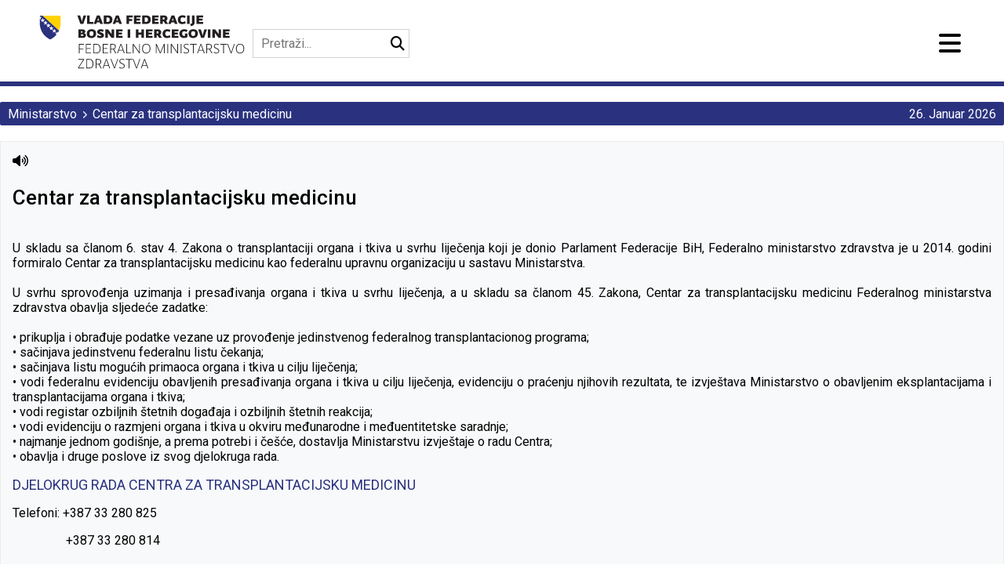

--- FILE ---
content_type: text/html; charset=UTF-8
request_url: https://fmoh.gov.ba/stranica/9/centar-za-transplantacijsku-medicinu
body_size: 5456
content:
<!DOCTYPE html>
<html lang="en">

<head>
    <meta charset="UTF-8">
    <meta http-equiv="X-UA-Compatible" content="IE=edge">
    <meta name="viewport" content="width=device-width, initial-scale=1.0">
    <link rel="stylesheet" href="https://cdnjs.cloudflare.com/ajax/libs/font-awesome/6.2.1/css/all.min.css" integrity="sha512-MV7K8+y+gLIBoVD59lQIYicR65iaqukzvf/nwasF0nqhPay5w/9lJmVM2hMDcnK1OnMGCdVK+iQrJ7lzPJQd1w==" crossorigin="anonymous" referrerpolicy="no-referrer" />
<link rel="stylesheet" href="https://fmoh.gov.ba/css/style.css?v=1769462378">
<link rel="icon" type="image/x-icon" href="https://fmoh.gov.ba/favicon.ico">

<meta name="description" content="">
<meta name="keywords" content="">
<meta name="author" content="ID-Solutions">
<meta name="robots" content="index,follow">
<meta property="og:locale" content="bs_BA">
<meta property="og:type" content="website">
<meta property="og:title" content="">
<meta property="og:description" content="">
<meta property="og:url" content="http://fmoh.gov.ba/stranica/9/centar-za-transplantacijsku-medicinu">
<meta property="og:site_name" content="">
<meta property="og:image" content="">
<meta name="twitter:card" content="summary">
<meta name="twitter:site" content="https://fmoh.gov.ba">
<meta name="twitter:url" content="http://fmoh.gov.ba/stranica/9/centar-za-transplantacijsku-medicinu">
<meta name="twitter:title" content="">
<meta name="twitter:description" content="">
<meta name="twitter:image" content="">
    <title>Centar za transplantacijsku medicinu - Federalno Ministarstvo Zdravstva</title>
</head>

<body>
    <header>
    <div class="wrapper">
        <div class="header__left">
            <a class="identity" href="https://fmoh.gov.ba">
                <img src="https://fmoh.gov.ba/img/fmoh-vlada.svg" alt="">
            </a>
            <div class="nav__bar ">
                <ul class="main_nav">
                    <li ><a href="https://fmoh.gov.ba">Naslovna</a></li>
                    <li class='active' style='color: #fff;'>
                        <a>Ministarstvo</a>
                        <ul>
                            <!-- <li><a href="https://fmoh.gov.ba/news?search=javni%20oglas">Oglasi</a></li> -->
                                                            <li><a href="https://fmoh.gov.ba/stranica/7/ministar">Ministar</a></li>
                                                            <li><a href="https://fmoh.gov.ba/stranica/8/sektori">Sektori</a></li>
                                                            <li><a href="https://fmoh.gov.ba/stranica/9/centar-za-transplantacijsku-medicinu">Centar za transplantacijsku medicinu</a></li>
                                                            <li><a href="https://fmoh.gov.ba/stranica/11/vodic-za-pristup-informacijama">Vodič za pristup informacijama</a></li>
                                                            <li><a href="https://fmoh.gov.ba/stranica/12/javne-nabavke">Javne nabavke</a></li>
                                                            <li><a href="https://fmoh.gov.ba/stranica/10/oglasi">Oglasi</a></li>
                                                        <li><a href="https://fmoh.gov.ba/contact.php">Kontakti</a></li>

                        </ul>
                    </li>
                    <li ><a href="https://fmoh.gov.ba/news.php">Novosti</a></li>
                    <li ><a>Zakoni i strategije</a>
                        <ul>                                <li><a href="https://fmoh.gov.ba/stranica/20/lista-zakonskih-i-podzakonskih-akata">Lista zakonskih i podzakonskih akata</a></li>
                                                            <li><a href="https://fmoh.gov.ba/stranica/22/zakoni-u-proceduri">Zakoni u proceduri</a></li>
                                                            <li><a href="https://fmoh.gov.ba/stranica/21/strategije-i-politike">Strategije i politike</a></li>
                                                        <li><a href="">Zakoni</a></li>
                                                            <li><a href="https://fmoh.gov.ba/zakoni/3/zakon-o-zdravstvenoj-zastiti">• Zakon o zdravstvenoj zaštiti</a></li>
                                                            <li><a href="https://fmoh.gov.ba/zakoni/4/zakon-o-zdravstvenom-osiguranju">• Zakon o zdravstvenom osiguranju</a></li>
                                                            <li><a href="https://fmoh.gov.ba/zakoni/5/zakon-o-pravima-obavezama-i-odgovornostima-pacijenata">• Zakon o pravima, obavezama i odgovornostima pacijenata</a></li>
                                                            <li><a href="https://fmoh.gov.ba/zakoni/6/zakon-o-apotekarskoj-djelatnosti">• Zakon o apotekarskoj djelatnosti</a></li>
                                                            <li><a href="https://fmoh.gov.ba/zakoni/7/zakon-o-krvi-i-krvnim-sastojcima">• Zakon o krvi i krvnim sastojcima</a></li>
                                                            <li><a href="https://fmoh.gov.ba/zakoni/8/zakon-o-transplantaciji-organa-i-tkiva-u-svrhu-lijecenja">• Zakon o transplantaciji organa i tkiva u svrhu liječenja</a></li>
                                                            <li><a href="https://fmoh.gov.ba/zakoni/9/zakon-o-zastiti-stanovnistva-od-zaraznih-bolesti">• Zakon o zaštiti stanovništva od zaraznih bolesti</a></li>
                                                            <li><a href="https://fmoh.gov.ba/zakoni/10/zakon-o-zastiti-osoba-s-dusevnim-smetnjama">• Zakon o zaštiti osoba s duševnim smetnjama</a></li>
                                                            <li><a href="https://fmoh.gov.ba/zakoni/11/zakon-o-sistemu-poboljsanja-kvalitete-sigurnosti-i-o-akreditaciji-u-zdravstvu">• Zakon o sistemu poboljšanja kvalitete, sigurnosti i o akreditaciji u zdravstvu</a></li>
                                                            <li><a href="https://fmoh.gov.ba/zakoni/12/zakon-o-lijekovima-i-medicinskim-sredstvima">• Zakon o lijekovima i medicinskim sredstvima</a></li>
                                                            <li><a href="https://fmoh.gov.ba/zakoni/13/zakon-o-radijacijskoj-i-nuklearnoj-sigurnosti-u-bosni-i-hercegovini">• Zakon o radijacijskoj i nuklearnoj sigurnosti u Bosni i Hercegovini</a></li>
                                                            <li><a href="https://fmoh.gov.ba/zakoni/14/zakon-o-upravljanju-otpadom">• Zakon o upravljanju otpadom</a></li>
                                                            <li><a href="https://fmoh.gov.ba/zakoni/15/zakon-o-sprjecavanju-i-suzbijanju-zloupotrebe-opojnih-droga">• Zakon o sprječavanju i suzbijanju zloupotrebe opojnih droga</a></li>
                                                            <li><a href="https://fmoh.gov.ba/zakoni/16/zakon-o-evidencijama-u-oblasti-zdravstva">• Zakon o evidencijama u oblasti zdravstva</a></li>
                                                            <li><a href="https://fmoh.gov.ba/zakoni/17/zakon-o-stomatoloskoj-djelatnosti">• Zakon o stomatološkoj djelatnosti</a></li>
                                                            <li><a href="https://fmoh.gov.ba/zakoni/18/zakon-o-kontroli-i-ogranicenoj-upotrebi-duhana-duhanskih-i-ostalih-proizvoda-za-pusenje">• Zakon o kontroli i ograničenoj upotrebi duhana, duhanskih i ostalih proizvoda za pušenje</a></li>
                                                            <li><a href="https://fmoh.gov.ba/zakoni/19/zakon-o-lijekovima-fbih">• Zakon o lijekovima FBiH</a></li>
                                                            <li><a href="https://fmoh.gov.ba/zakoni/20/zakon-o-lijecnistvu">• Zakon o liječništvu</a></li>
                                                            <li><a href="https://fmoh.gov.ba/zakoni/21/zakon-o-sestrinstvu-i-primaljstvu">• Zakon o sestrinstvu i primaljstvu</a></li>
                                                            <li><a href="https://fmoh.gov.ba/zakoni/22/zakon-o-lijecenju-neplodnosti-biomedicinski-pomognutom-oplodnjom">• Zakon o liječenju neplodnosti biomedicinski pomognutom oplodnjom</a></li>
                                                            <li><a href="https://fmoh.gov.ba/zakoni/23/zakon-o-hemikalijama">• Zakon o hemikalijama</a></li>
                                                            <li><a href="https://fmoh.gov.ba/zakoni/24/zakon-o-finansijskoj-konsolidaciji-i-restrukturiranju-javnih-zdravstvenih-ustanova-u-federaciji-bih">• Zakon o finansijskoj konsolidaciji i restrukturiranju javnih zdravstvenih ustanova u Federaciji BiH</a></li>
                                                    </ul>
                    </li>
                    <li ><a href="">Stručni ispiti i usavršavanja</a>
                        <ul>                                <li><a href="https://fmoh.gov.ba/stranica/36/hitna-medicinska-pomoc">Hitna medicinska pomoć</a></li>
                                                            <li><a href="https://fmoh.gov.ba/stranica/13/specijalizacija">Specijalizacija</a></li>
                                                            <li><a href="https://fmoh.gov.ba/stranica/14/subspecijalizacija">Subspecijalizacija</a></li>
                                                            <li><a href="https://fmoh.gov.ba/stranica/15/mentori-i-komentori">Mentori i komentori</a></li>
                                                            <li><a href="https://fmoh.gov.ba/stranica/16/strucni-ispiti">Stručni ispiti </a></li>
                                                            <li><a href="https://fmoh.gov.ba/stranica/17/primarijati">Primarijati</a></li>
                                                            <li><a href="https://fmoh.gov.ba/stranica/18/voditelji-psihosocijalnog-tretmana">Voditelji psihosocijalnog tretmana</a></li>
                                                    </ul>
                    </li>
                    <li ><a href="">Preporučujemo</a>
                        <ul>                                <li><a href="https://fmoh.gov.ba/stranica/34/rodno-zasnovano-nasilje">Rodno zasnovano nasilje</a></li>
                                                            <li><a href="https://fmoh.gov.ba/stranica/35/zabrana-pusenja-pitanja-i-odgovori">Zabrana pušenja: Pitanja i odgovori</a></li>
                                                            <li><a href="https://fmoh.gov.ba/stranica/38/dodaci-prehrani">Dodaci prehrani</a></li>
                                                            <li><a href="https://fmoh.gov.ba/stranica/23/liste-lijekova">Liste lijekova</a></li>
                                                            <li><a href="https://fmoh.gov.ba/stranica/24/imunizacija">Imunizacija</a></li>
                                                            <li><a href="https://fmoh.gov.ba/stranica/25/istrazivanja">Istraživanja</a></li>
                                                            <li><a href="https://fmoh.gov.ba/stranica/26/izvjestaji-izvjesca">Izvještaji/Izvješća</a></li>
                                                            <li><a href="https://fmoh.gov.ba/stranica/27/linkovi">Linkovi</a></li>
                                                            <li><a href="https://fmoh.gov.ba/stranica/28/publikacije">Publikacije</a></li>
                                                            <li><a href="https://fmoh.gov.ba/stranica/29/centri-za-savjetovanje-i-testiranje-na-hiv">Centri za savjetovanje i testiranje na HIV</a></li>
                                                            <li><a href="https://fmoh.gov.ba/stranica/30/registar-ddd-firmi-u-fbih">Registar DDD firmi u FBiH</a></li>
                                                            <li><a href="https://fmoh.gov.ba/stranica/31/lijecenje-neplodnosti-biomedicinski-pomognutom-oplodnjom">Liječenje neplodnosti biomedicinski pomognutom oplodnjom</a></li>
                                                            <li><a href="https://fmoh.gov.ba/stranica/33/zdravstveno-stanje-stanovnistva">Zdravstveno stanje stanovništva</a></li>
                                                        <li><a href="">Projekti</a></li>
                                                            <li><a href="https://fmoh.gov.ba/projekti/5/strateske-osnove-za-usvajanje-i-implementaciju-projekta-jacanja-zdravstvenog-sektora">• Strateške osnove za usvajanje i implementaciju Projekta jačanja zdravstvenog sektora</a></li>
                                                            <li><a href="https://fmoh.gov.ba/projekti/6/projekat-jacanja-sestrinstva-u-bih-proses">• Projekat jačanja sestrinstva u BiH (ProSes)</a></li>
                                                            <li><a href="https://fmoh.gov.ba/projekti/7/adriahealthmob">• AdriaHealthMob</a></li>
                                                            <li><a href="https://fmoh.gov.ba/projekti/9/projekt-za-hitni-odgovor-na-covid-19">• Projekt za hitni odgovor na COVID-19</a></li>
                                                            <li><a href="https://fmoh.gov.ba/projekti/10/projekat-unapredenja-zdravstvenih-sistema">• Projekat unapređenja zdravstvenih sistema</a></li>
                                                    </ul>
                    </li>

                </ul>
            </div>

        </div>
        <div class="header__right">
            <form class="right__search" action="https://fmoh.gov.ba/news.php" method="GET">
                <input type="search" id="site-search" name="search" placeholder="Pretraži...">
                <button type="submit"><i class="fa-solid fa-magnifying-glass"></i></button>
            </form>
        </div>
        <i class="fa-sharp fa-solid fa-bars"></i>
    </div>
    <div class="deco__line">

    </div>
</header>
<script src="https://code.jquery.com/jquery-3.6.4.min.js" integrity="sha256-oP6HI9z1XaZNBrJURtCoUT5SUnxFr8s3BzRl+cbzUq8=" crossorigin="anonymous"></script>
<script>
    $(document).ready(function() {
        $('.fa-bars').click(function() {
            $('.nav__bar').toggleClass('nav__bar--active');
            $(this).toggleClass('fa-bars fa-times');

            if ($('.nav__bar').hasClass('nav__bar--active')) {
                $('body').css('overflow', 'hidden');
            } else {
                $('body').css('overflow', 'auto');
            }
        });

        $('.fa-times').click(function() {
            $('.nav__bar').toggleClass('nav__bar--active');
            $(this).toggleClass('fa-bars fa-times');
            $('body').css('overflow', 'auto');
        });
    });
</script>
<!-- Google tag (gtag.js) -->
<script async src="https://www.googletagmanager.com/gtag/js?id=G-0S0VE25R64"></script>
<script>
    window.dataLayer = window.dataLayer || [];

    function gtag() {
        dataLayer.push(arguments);
    }
    gtag('js', new Date());
    gtag('config', 'G-0S0VE25R64');
</script>    <div class="container">
        <div class="wrapper">
            <section class="navigation__info">
                <div class="items">

                    <div class="item">
                                                    <a>Ministarstvo</a> 
                        <i class="fa-solid fa-chevron-up"></i>
                    </div>
                    <div class="item">
                        <a>Centar za transplantacijsku medicinu</a>
                        <i class="fa-solid fa-chevron-up"></i>
                    </div>
                </div>
                <div class="date">
                    26. Januar 2026
                </div>
            </section>
            <section class="page__content">

                <div class="item">
                    <i class="fa-solid fa-volume-high voice-novosti" style="cursor: pointer;"></i>
                    <h1 class="title">
                        Centar za transplantacijsku medicinu                    </h1>
                    <div class="content" data-text="Naslov objave: Centar za transplantacijsku medicinu Sadrzaj: U skladu sa članom 6. stav 4. Zakona o transplantaciji organa i tkiva u svrhu liječenja koji je donio Parlament Federacije BiH, Federalno ministarstvo zdravstva je u 2014. godini formiralo Centar za transplantacijsku medicinu kao federalnu upravnu organizaciju u sastavu Ministarstva.U svrhu sprovođenja uzimanja i presađivanja organa i tkiva u svrhu liječenja, a u skladu sa članom 45. Zakona, Centar za transplantacijsku medicinu Federalnog ministarstva zdravstva obavlja sljedeće zadatke:&amp;nbsp;• prikuplja i obrađuje podatke vezane uz provođenje jedinstvenog federalnog transplantacionog programa; • sačinjava jedinstvenu federalnu listu čekanja; • sačinjava listu mogućih primaoca organa i tkiva u cilju liječenja; • vodi federalnu evidenciju obavljenih presađivanja organa i tkiva u cilju liječenja, evidenciju o praćenju njihovih rezultata, te izvještava Ministarstvo o obavljenim eksplantacijama i transplantacijama organa i tkiva; • vodi registar ozbiljnih štetnih događaja i ozbiljnih štetnih reakcija; • vodi evidenciju o razmjeni organa i tkiva u okviru međunarodne i međuentitetske saradnje; • najmanje jednom godišnje, a prema potrebi i češće, dostavlja Ministarstvu izvještaje o radu Centra; • obavlja i druge poslove iz svog djelokruga rada.DJELOKRUG RADA CENTRA ZA TRANSPLANTACIJSKU MEDICINUTelefoni: +387 33 280 825&amp;nbsp; &amp;nbsp; &amp;nbsp; &amp;nbsp; &amp;nbsp; &amp;nbsp; &amp;nbsp; &amp;nbsp; &amp;nbsp;+387 33 280 814 ">
                        <p style="text-align: justify;"><span style="color: rgb(0, 0, 0);"><span style="font-size: 16px;">U skladu sa članom 6. stav 4. Zakona o transplantaciji organa i tkiva u svrhu liječenja koji je donio Parlament Federacije BiH, Federalno ministarstvo zdravstva je u 2014. godini formiralo Centar za transplantacijsku medicinu kao federalnu upravnu organizaciju u sastavu Ministarstva.</span><br><br><span style="font-size: 16px;">U svrhu sprovođenja uzimanja i presađivanja organa i tkiva u svrhu liječenja, a u skladu sa članom 45. Zakona, Centar za transplantacijsku medicinu Federalnog ministarstva zdravstva obavlja sljedeće zadatke:&nbsp;</span><br><br><span style="font-size: 16px;">• prikuplja i obrađuje podatke vezane uz provođenje jedinstvenog federalnog transplantacionog programa; </span><br><span style="font-size: 16px;">• sačinjava jedinstvenu federalnu listu čekanja; </span><br><span style="font-size: 16px;">• sačinjava listu mogućih primaoca organa i tkiva u cilju liječenja; </span><br><span style="font-size: 16px;">• vodi federalnu evidenciju obavljenih presađivanja organa i tkiva u cilju liječenja, evidenciju o praćenju njihovih rezultata, te izvještava Ministarstvo o obavljenim eksplantacijama i transplantacijama organa i tkiva; </span><br><span style="font-size: 16px;">• vodi registar ozbiljnih štetnih događaja i ozbiljnih štetnih reakcija; </span><br><span style="font-size: 16px;">• vodi evidenciju o razmjeni organa i tkiva u okviru međunarodne i međuentitetske saradnje; </span><br><span style="font-size: 16px;">• najmanje jednom godišnje, a prema potrebi i češće, dostavlja Ministarstvu izvještaje o radu Centra; </span><br><span style="font-size: 16px;">• obavlja i druge poslove iz svog djelokruga rada.</span></span></p><p style="text-align: justify;"><span style="font-size: 18px;"><a href="https://fmoh.gov.ba/uploads/file_manager/4bab5a827031a684e2e69f2aeb692105e0eda11c.pdf" target="_blank">DJELOKRUG RADA CENTRA ZA TRANSPLANTACIJSKU MEDICINU</a></span></p><p style="text-align: justify;"><span style="color: rgb(0, 0, 0);"><span style="font-size: 16px;">Telefoni: +387 33 280 825</span></span></p><p style="text-align: justify;"><span style="color: rgb(0, 0, 0);"><span style="font-size: 16px;">&nbsp; &nbsp; &nbsp; &nbsp; &nbsp; &nbsp; &nbsp; &nbsp; &nbsp;+387 33 280 814<br></span></span><br></p>
                        <div class="sub__content">
                            <div class="title">

                            </div>
                                                            <div class="content">
                                    <h3> NAJČEŠĆA PITANJA I ODGOVORI U VEZI DONIRANJA I TRANSPLANTACIJE ORGANA:</h3>
                                                                        <div class="files">
                                        <ul class="ul">
                                            
                                                <li>
                                                    <a href="https://fmoh.gov.ba/uploads/files/pitanja-odgovori-transplantacija_srp.pdf">
                                                        <i class="fa-solid fa-file-pdf" style="color: #FF0000;"></i>                                                                                                                    <span>Najčešća pitanja i odgovori (srpski)</span>
                                                        
                                                    </a>
                                                </li>
                                                <li>
                                                    <a href="https://fmoh.gov.ba/uploads/files/pitanja_i_odgovori_transplantacija_hrv.pdf">
                                                        <i class="fa-solid fa-file-pdf" style="color: #FF0000;"></i>                                                                                                                    <span>Najčešća pitanja i odgovori (hrvatski)</span>
                                                        
                                                    </a>
                                                </li>
                                                <li>
                                                    <a href="https://fmoh.gov.ba/uploads/files/pitanja_i_odgovori_transplantacija.pdf">
                                                        <i class="fa-solid fa-file-pdf" style="color: #FF0000;"></i>                                                                                                                    <span>Najčešća pitanja i odgovori (bosanski)</span>
                                                        
                                                    </a>
                                                </li>                                        </ul>
                                    </div>
                                </div>                         </div>
                    </div>
            </section>
        </div>
    </div>
    <footer>
    <div class="wrapper">
        <div class="top">
            <div class="indentity">
                <img src="https://fmoh.gov.ba/img/fmoh-vlada.svg" alt="" style="height: 70px;">
            </div>
            <div class="content">
                <ul>
                    <li><a href="https://fmoh.gov.ba/contact">Kontakt</a></li>
                    <li><a href="sitemap">Mapa sajta</a></li>
                    <li><a href="https://fmoh.gov.ba/stranica/19/disclaimer">Disclaimer</a></li>
                    <div class="accessability">
                        <li><button id="contrast-btn"><i class="fa-solid fa-eye"></i></button></li>
                    </div>

                </ul>
                <!--
                <label for="">Pretplatite se na newsletter</label>
                <form class="form">
                    <input type="text" class="text" placeholder="email@adresa.com">
                    <input type="submit" value="" class="submit">
                </form>-->
            </div>

        </div>
        <div class="bottom">
            <span>Federacija Bosne i Hercegovine <br>
                Federalno ministarstvo zdravstva | © 2025</span><br>
            <span>Designed & Developed by <a href="https://id-s.ba/" target="_blank" style="text-decoration: none; color: #3868ad;">ID-S</a></span>
        </div>
    </div>
</footer>
<script src="https://code.responsivevoice.org/responsivevoice.js?key=Zhx6lzTI"></script>
<script>
    const contrastBtn = document.getElementById('contrast-btn');
    contrastBtn.addEventListener('click', () => {
        document.body.classList.toggle('contrast');
        contrastBtn.classList.toggle('clicked');
    });
</script>
<script>
    responsiveVoice.setDefaultVoice("Serbo-Croatian Male");

    document.getElementById("text-to-speech-button").addEventListener("click", function() {
        responsiveVoice.speak("Text to speech aktiviran. Molimo označite tekst koji želite da se izgovori.");

        document.addEventListener("selectionchange", function() {
            var selection = window.getSelection().toString().trim();

            if (selection) {
                responsiveVoice.speak(selection);
            }
        });
    });
</script>    <script src=" https://code.jquery.com/jquery-3.6.3.min.js" integrity="sha256-pvPw+upLPUjgMXY0G+8O0xUf+/Im1MZjXxxgOcBQBXU=" crossorigin="anonymous">
    </script>
    <script src="https://cdnjs.cloudflare.com/ajax/libs/slick-carousel/1.8.1/slick.min.js" integrity="sha512-XtmMtDEcNz2j7ekrtHvOVR4iwwaD6o/FUJe6+Zq+HgcCsk3kj4uSQQR8weQ2QVj1o0Pk6PwYLohm206ZzNfubg==" crossorigin="anonymous" referrerpolicy="no-referrer"></script>
    <script>
        $(function() {
            $('.voice-novosti').click(function() {
                var text = $(this).closest('.item').find('.content').data('text');
                responsiveVoice.speak(text);
            });
        });
    </script>

    <script src="https://code.responsivevoice.org/responsivevoice.js?key=Zhx6lzTI"></script>

</body>

</html>

--- FILE ---
content_type: text/css
request_url: https://fmoh.gov.ba/css/style.css?v=1769462378
body_size: 4307
content:
@import url("https://fonts.googleapis.com/css2?family=Roboto:wght@100;300;400;500;700;900&display=swap");

* {
  font-family: "Roboto", sans-serif;
}

html,
body {
  margin: 0;
  padding: 0;
  font-size: 16px;
}

.container .wrapper .news .pagination {
  padding: 30px 0;
  margin-top: 50px;
  box-sizing: border-box;
}

.container .wrapper .news .pagination a.active {
  background-color: #2A327F;
  border-color: #2A327F;
  color: #fff;
}

.container .wrapper .news .pagination a {
  text-decoration: none;
  margin: 0 5px;
  font-weight: 500;
  box-sizing: border-box;
  border-radius: 5px;
  transition: all 300ms ease-in-out;
  border: 1px solid #2A327F;
  font-family: "Work Sans", sans-serif;
  font-display: swap;
  font-size: 16px;
  color: #2A327F;
  background-color: #fff;
  padding: 5px 10px;
}

.container .wrapper .news .pagination a:hover {
  background-color: #d3d3d3;
  color: #2d2d2d;
  border-color: #d3d3d3;
}

.slick-dots {
  bottom: -40px !important;
}

.slick-dots li {
  margin: 0px !important;
}

.slick-dots li button:before {
  font-size: 10px !important;
  line-height: 0 !important;
  color: #2d2d2d;
}

.slick-dots li.slick-active button:before {
  color: #2A327F !important;
  font-size: 10px;
}

.slick-next:before,
.slick-prev:before {
  color: #2A327F !important;
  font-size: 20px !important;
}

.slick-next.slick-disabled:before,
.slick-prev.slick-disabled:before {
  opacity: 0 !important;
}

footer {
  width: 100%;
  padding: 30px 0;
  margin-top: 50px;
  position: relative;
  border-top: 1px solid #d3d3d3;
  background-color: #fff;
  display: flex;
  flex-direction: row;
  justify-content: center;
  align-items: center;
}

footer .wrapper {
  max-width: 900px !important;
  width: 100%;
  position: relative;
}

footer .wrapper .bottom {
  text-align: center;
  line-height: 15px;
  margin-top: 30px;
}

footer .wrapper .bottom span {
  color: #2d2d2d;
  width: -moz-fit-content;
  width: fit-content;
  font-size: 12px;
}

footer .wrapper .top {
  width: 100%;
  display: flex;
  flex-direction: row;
  justify-content: space-between;
}

footer .wrapper .top .indentity {
  display: flex;
  align-items: center;
  justify-content: center;
}

footer .wrapper .top .content {
  display: flex;
  justify-content: start;
  flex-direction: column;
}

footer .wrapper .top .content .accessability {
  display: flex;
  flex-direction: row;
  margin: 10px 0;
  justify-content: flex-end;
}

footer .wrapper .top .content .accessability li button {
  cursor: pointer;
  background-color: transparent;
  border: none;
}

footer .wrapper .top .content .accessability li button i {
  font-size: 24px;
}

footer .wrapper .top .content label {
  color: #2d2d2d;
  text-align: center;
}

footer .wrapper .top .content .form .text {
  width: 250px;
  height: 40px;
  border-radius: 2px;
  margin-top: 5px;
  background-color: #fff;
  border: #2d2d2d 1px solid;
  color: #2d2d2d;
  padding: 0 10px;
  font-size: 16px;
  box-sizing: border-box;
}

footer .wrapper .top .content .form .text::-moz-placeholder {
  color: #2d2d2d;
}

footer .wrapper .top .content .form .text::placeholder {
  color: #2d2d2d;
}

footer .wrapper .top .content .form .text:focus {
  outline: none;
}

footer .wrapper .top .content .form .text:focus::-moz-placeholder {
  color: transparent;
}

footer .wrapper .top .content .form .text:focus::placeholder {
  color: transparent;
}

footer .wrapper .top .content .form .submit {
  display: none;
}

footer .wrapper .top .content ul {
  list-style: none;
  padding: 0;
}

footer .wrapper .top .content ul li {
  text-align: right;
}

footer .wrapper .top .content ul li a {
  text-decoration: none;
  color: #2d2d2d;
}

footer .wrapper .top .content ul li a:hover {
  text-decoration: underline;
}

header {
  background-color: #fff;
  width: 100%;
  height: 110px;
  position: relative;
}

header .wrapper {
  padding: 0 50px;
  box-sizing: border-box;
  display: flex;
  flex-direction: row;
  align-items: center;
  width: 100%;
  justify-content: space-between;
  height: 100%;
}

header .wrapper .header__right .right__search {
  width: 280px;
  position: relative;
}
header .wrapper .header__right .right__search button {
  position: absolute;
  top: 0;
  bottom: 0;
  cursor: pointer;
  background-color: transparent;
  border: 0;
  right: 0;
}
header .wrapper .header__right .right__search button i {
  font-size: 18px;
}
header .wrapper .header__right .right__search input {
  color: #2d2d2d;
  height: 37px;
  width: 100%;
  border: 1px solid #d3d3d3;
  padding: 0 10px;
  box-sizing: border-box;
  font-size: 1rem;
}

header .wrapper .header__right .right__search input:focus::-moz-placeholder {
  color: transparent;
}

header .wrapper .header__right .right__search input:focus::placeholder {
  color: transparent;
}

header .wrapper .header__right .right__search input:focus {
  outline: none;
}
header .wrapper .fa-bars {
  display: none;
}
header .wrapper .fa-times {
  display: none;
}
header .wrapper .header__left {
  display: flex;
  flex-direction: row;
}

header .wrapper .header__left .nav__bar {
  display: flex;
  margin-left: 30px;
  align-items: center;
}

header .wrapper .header__left .nav__bar .main_nav {
  display: flex;
  flex-direction: row;
  list-style: none;
  color: #2d2d2d;
}

header .wrapper .header__left .nav__bar .main_nav .active {
  border-radius: 2px;
  background-color: #2A327F;
  box-sizing: border-box;
}

header .wrapper .header__left .nav__bar .main_nav .active a {
  color: #fff;  
}
header .wrapper .header__left .nav__bar .main_nav .active ul li a {
  color: black !important;
}
header .wrapper .header__left .nav__bar .main_nav li {
  padding: 7px 10px;
  margin: 0 5px;
  box-sizing: border-box;
  position: relative;
}

header .wrapper .header__left .nav__bar .main_nav li:hover>ul {
  border: 1px solid #d3d3d3;
  height: -moz-max-content;
  transition: height 300ms ease-in-out;
  height: max-content;
  opacity: 1;
  visibility: visible;
}

header .wrapper .header__left .nav__bar .main_nav li a {
  color: #2d2d2d;
  color: 1.1rem;
  text-decoration: none;
}

header .wrapper .header__left .nav__bar .main_nav li ul {
  position: absolute;
  width: 320px;
  opacity: 0;
  visibility: hidden;
  top: 0;
  height: 0;
  margin-top: 33px;
  z-index: 99999;
  overflow-y: hidden;
  padding: 0;
  left: 0;
  background-color: #fff;
  list-style: none;
}

header .wrapper .header__left .nav__bar .main_nav li ul li {
  background-color: #fff;
  padding: 5px 10px;
  box-sizing: border-box;
  position: relative;
}

header .wrapper .header__left .nav__bar .main_nav li ul li a {
  font-size: 0.8rem;
  color: #2d2d2d;
}

header .wrapper .header__left .nav__bar .main_nav li ul li a:hover {
  text-decoration: underline;
}

header .wrapper .header__left .identity img {
  height: 70px;
}

header .deco__line {
  height: 6px;
  background-color: #2A327F;
  width: 100%;
  position: absolute;
  bottom: 0;
}


@media only screen and (max-width: 1570px) {
  
  header .wrapper .fa-bars,
  header .wrapper .fa-times {
    display: block;
    margin-left: auto;
    z-index: 99999999999999999999999999;
    background-color: #fff;
    padding: 0 5px;
    border-radius: 5px;
    box-sizing: border-box;
    font-size: 32px;
    cursor: pointer;
  }
  header .wrapper .header__right {
    margin-left: 10px;
  }
  header .wrapper .header__right .right__search {
    width: 200px;
  }
  header .wrapper {
    justify-content: left;
  }
  header .wrapper .header__left .nav__bar--active {
    display: flex !important;
  }
  
  header .wrapper .header__left .nav__bar {
    align-items: start !important ;
    margin-left: 0 !important;
    display: none ;
    position: fixed;
    top: 0;
    left: 0;
    z-index: 999999;
    height: 100vh !important;
    width: 100% !important;
    background: white;
    overflow-y:scroll !important;
  }
  header .wrapper .header__left .nav__bar .main_nav {
    flex-direction: column !important; 
    width: 100%;
    padding: 0 15px;
    padding-top: 70px;
   
  }
  header .wrapper .header__left .nav__bar .main_nav li ul {
    height: max-content !important;
    opacity: 1 !important;
    width: 100%;
    margin-top: 0 !important;
    position: relative !important;
    visibility: visible !important;
  }
  
}
@media only screen and (max-width: 700px) {
  header  {
    height: 160px;
  }
  header .wrapper {
    flex-wrap: wrap;
    padding: 0 15px;
  }
  header .wrapper .header__right .right__search {
    width: 100% !important;
  }
  header .wrapper .header__left {
    order: 1;
  }
  header .wrapper .header__right {
    order: 3;
    margin: 0 !important;
    width: 100%;
  }
  header .wrapper .fa-bars,
  header .wrapper .fa-times {
    order: 2;
  }
  
}
@media only screen and (max-width: 405px) {
  header .wrapper .header__left .identity img {
    height: 55px !important;
  }
}
.container {
  width: 100%;
  display: flex;
  flex-direction: column;
  justify-content: center;
  align-items: center;
}

.container .wrapper {
  max-width: 1300px;
  width: 100%;
}

.container .wrapper .partners {
  width: 100%;
  margin-top: 50px;
}

.container .wrapper .partners .partners__slider {
  width: 100%;
  margin-top: 20px;
  display: flex;
  flex-direction: row;
  justify-content: space-between;
}

.container .wrapper .partners .partners__slider .item {
  height: 70px;
  display: flex;
  align-items: center;
  justify-content: center;
}

.container .wrapper .partners .partners__slider .item:hover>img {
  filter: grayscale(0%);
}

.container .wrapper .partners .partners__slider .item img {
  transition: filter 300ms ease-in-out;
  filter: grayscale(100%);
  height: 100%;
}

.container .wrapper .page__content {
  width: 100%;
  border: 1px solid #ececec;
  background-color: #f7f9fa;
  padding: 15px;
  min-height: 450px;
  box-sizing: border-box;
}

.container .wrapper .page__content .item {
  width: 100%;
}

.container .wrapper .page__content .item .files ul {
  padding: 0;
}

.container .wrapper .page__content .item .files ul li {
  list-style-type: none;
  padding: 0;
  margin: 5px;
}

.container .wrapper .page__content .item .files ul li a {
  text-decoration: none;
  color: black;
  display: flex;
  align-items: center;
  flex-direction: row;
}

.container .wrapper .page__content .item .files ul li a span {
  margin-left: 10px;
}

.container .wrapper .page__content .item .files ul li a i {
  color: #2d2d2d;
  font-size: 24px;
}

.container .wrapper .page__content .item .title {
  font-size: 26px;
  font-weight: 500;
}

.container .wrapper .page__content .item .content {
  font-size: 16px;
  margin-top: 40px;
}

.container .wrapper .page__content .item .content a {
  text-decoration: none;
  color: #2A327F !important;
}

.container .wrapper .page__content .item .content span {
  text-decoration: none !important;
}

.container .wrapper .contacts table {
  width: 100%;
}

.container .wrapper .contacts table tr:nth-child(odd) {
  background-color: #f0f0f0;
}

.container .wrapper .contacts table tr td {
  padding: 5px 10px;
  box-sizing: border-box;
}

.container .wrapper .contacts table tr:first-child {
  background-color: #2A327F;
}

.container .wrapper .contacts table tr:first-child th {
  color: #fff;
  font-weight: 400;
  padding: 5px 10px;
  box-sizing: border-box;
  text-align: left;
}

.container .wrapper .google__maps {
  width: 100%;
  margin-top: 50px;
}

.container .wrapper .featured .item_list .item {
  max-width: 500px !important;
}

.container .wrapper .news {
  width: 100%;
  margin-top: 50px;
  display: flex;
  align-items: center;
  flex-direction: column;
}

.container .wrapper .news .see__more {
  display: flex;
  align-items: center;
  margin-top: 25px;
  justify-content: center;
}

.container .wrapper .news .see__more a {
  background-color: #2A327F;
  width: -moz-fit-content;
  width: fit-content;
  padding: 6px 18px;
  text-decoration: none;
  color: #fff;
  border-radius: 2px;
}

.container .wrapper .news .item__list {
  display: flex;
  width: 100%;
  flex-direction: row;
  justify-content: center;
}

.container .wrapper .news .item__list .item {
  border: 1px solid #ececec;
  background-color: #f7f9fa;
  border-radius: 2px;
  margin: 0 5px;
  max-width: 310px;
  text-decoration: none;
  width: 100%;
  display: flex;
  flex-direction: column;
  height: -moz-fit-content;
  height: fit-content;
  overflow: hidden;
}

.container .wrapper .news .item__list .item:hover .image {
  background-size: 120%;
}

.container .wrapper .news .item__list .item .image {
  width: 100%;
  height: 180px;
  transition: all 300ms ease;
  background-size: cover;
  background-position: center;
  background-size: 100%;
  position: relative;
  background-repeat: no-repeat;
}

.container .wrapper .news .item__list .item .image i {
  position: absolute;
  cursor: pointer;
  top: 15px;
  right: 15px;
  color: #fff;
  padding: 10px;
  border-radius: 25%;
  z-index: 9999;
  background-color: #2d2d2d;
}

.container .wrapper .news .item__list .item .content {
  padding: 10px;
  box-sizing: border-box;
  text-decoration: none;
}

.container .wrapper .news .item__list .item .content h4 {
  font-family: "Roboto";
  margin: 0;
  font-style: normal;
  font-weight: 600;
  font-size: 22px;
  line-height: 30px;
  margin: 0;
  color: #2d2d2d;
}

.container .wrapper .news .item__list .item .content p {
  margin-top: 5px;
  font-size: 14px;
  color: #2d2d2d;
}

.container .wrapper .hero {
  width: 100%;
  display: flex;
  flex-direction: row;
  justify-content: space-between;
}

.container .wrapper .hero .right {
  max-width: 320px;
  width: 100%;
  border: 1px solid #ececec;
  background-color: #f7f9fa;
  border-radius: 2px;
  /* max-height: 457px; */
  display: flex;
  flex-direction: column;
  padding: 0 15px;
  box-sizing: border-box;
}

.container .wrapper .hero .right .title {
  line-height: 0;
  margin: 40px 0;
  color: #2d2d2d;
  text-align: center;
}

.container .wrapper .hero .right .items {
  display: flex;
  flex-direction: column;
  align-items: center;
}

.container .wrapper .hero .right .items .item {
  height: 57px;
  text-decoration: none;
  width: 100%;
  overflow: hidden;
  border: 1px solid #ececec;
  background-color: #fff;
  border-radius: 5px;
  display: flex;
  flex-direction: row;
  align-items: center;
  margin-bottom: 10px;
}

.container .wrapper .hero .right .items .item .image {
  height: 100%;
  width: 60px;
  background-position: center;
  background-size: cover;
}

.container .wrapper .hero .right .items .item .title {
  margin-left: 10px;
  font-family: "Roboto";
  font-style: normal;
  font-weight: 400;
  font-size: 14px;
  text-align: left;
  line-height: 14px;
  color: #2d2d2d;
  /* identical to box height */
  max-width: 195px;
  letter-spacing: 0.055em;
}

.container .wrapper .hero .left {
  max-width: 970px;
  width: 100%;
}

.container .wrapper .hero .left .slider__items {
  border: 1px solid #ececec;
  background-color: #f7f9fa;
  border-radius: 2px;
}

.container .wrapper .hero .left .slider__items .item {
  padding: 15px;
  box-sizing: border-box;
  width: 100%;
  display: flex;
  flex-direction: row;
  justify-content: space-between;
}

.container .wrapper .hero .left .slider__items .item .image {
  max-width: 515px;
  width: 100% !important;
  height: 425px;
  background-size: cover;
  background-position: center;
  background-repeat: no-repeat;
  background-color: #fff;
}

.container .wrapper .hero .left .slider__items .item .content {
  max-width: 390px;
  width: 100%;
  display: flex;
  flex-direction: column;
  justify-content: center;
}

.container .wrapper .hero .left .slider__items .item .content .title {
  font-family: "Roboto";
  font-style: normal;
  font-weight: 600;
  font-size: 26px;
  line-height: 30px;
  margin: 0;
  color: #2d2d2d;
}

.container .wrapper .hero .left .slider__items .item .content .content_text {
  font-family: "Roboto";
  font-style: normal;
  font-weight: 400;
  font-size: 16px;
  line-height: 19px;
  color: #2d2d2d;
}

.container .wrapper .hero .left .slider__items .item .content .read_more {
  text-decoration: none;
  font-family: "Roboto";
  font-style: normal;
  font-weight: 400;
  font-size: 16px;
  line-height: 19px;
  /* identical to box height */
  background-color: #2A327F;
  padding: 5px 12px;
  box-sizing: border-box;
  border-radius: 2px;
  color: #ffffff;
  max-width: -moz-fit-content;
  max-width: fit-content;
}

.container .wrapper .hero .left .slider__items .item .content .read_more:hover {
  text-decoration: underline;
}

.container .wrapper .navigation__info {
  height: 30px;
  margin: 20px 0;
  width: 100%;
  background-color: #2A327F;
  padding: 0 10px;
  box-sizing: border-box;
  border-radius: 2px;
  display: flex;
  flex-direction: row;
  align-items: center;
  justify-content: space-between;
}

.container .wrapper .navigation__info .date {
  color: #fff;
  font-weight: 400;
}

.container .wrapper .navigation__info .items {
  display: flex;
  flex-direction: row;
}

.container .wrapper .navigation__info .items .item:last-child i {
  display: none;
}

.container .wrapper .navigation__info .items .item {
  display: flex;
  flex-direction: row;
  align-items: center;
}

.container .wrapper .navigation__info .items .item a {
  font-size: 16px;
  font-weight: 400;
  color: #fff;
  text-decoration: none;
}

.container .wrapper .navigation__info .items .item i {
  transform: rotate(90deg);
  color: #fff;
  font-size: 10px;
  margin: 2px 5px 0;
}



@media only screen and (max-width: 995px) {
  .container .wrapper .news .item_list {
    max-width: 700px;
  }
}

@media only screen and (max-width: 783px) {
  .container .wrapper .partners {
    display: flex;
    flex-direction: column;
    align-items: center;
    justify-content: center;
  }

  .container .wrapper .partners .partners__slider {
    max-width: 300px !important;
  }
}

@media only screen and (max-width: 465px) {
  footer .wrapper .top {
    flex-direction: column;
    justify-content: left;
  }

  footer .wrapper .top .content {
    margin-right: auto;
  }

  footer .wrapper .top .content .accessability {
    justify-content: flex-start;
  }

  footer .wrapper .top .content ul li {
    text-align: left;
  }
}

@media only screen and (max-width: 935px) {
  footer {
    padding: 30px 10px;
    box-sizing: border-box;
  }
}

@media only screen and (max-width: 1030px) {
  .container .wrapper .partners {
    display: flex;
    flex-direction: column;
    align-items: center;
    justify-content: center;
  }

  .container .wrapper .partners .partners__slider {
    max-width: 700px !important;
  }
}

@media only screen and (max-width: 1305px) {
  .container .wrapper .partners {
    display: flex;
    flex-direction: column;
    align-items: center;
    justify-content: center;
  }

  .container .wrapper .partners .partners__slider {
    max-width: 1000px;
  }

  .container .wrapper .news {
    display: flex;
    align-items: center;
    justify-content: center;
  }

  .container .wrapper .news .item__list {
    align-items: center;
    justify-content: center;
    flex-wrap: wrap;
    max-width: 1000px;
  }

  .container .wrapper .news .item__list .item {
    margin: 10px;
  }

  .container .wrapper .hero {
    flex-direction: column;
    justify-content: center;
    align-items: center;
  }

  .container .wrapper .hero .right {
    max-width: 970px;
  }

  .container .wrapper .hero .right .items {
    flex-direction: row;
    flex-wrap: wrap;
    justify-content: center;
  }

  .container .wrapper .hero .right .items .item {
    margin: 5px;
    max-width: 290px;
  }
}

@media only screen and (max-width: 1000px) {
  .container .wrapper .hero .left .slider__items .item {
    flex-direction: column;
    justify-content: center;
    align-items: center;
  }

  .container .wrapper .hero .left .slider__items .item .content {
    margin-top: 10px;
    max-width: 100%;
  }

  .container .wrapper .hero .left .slider__items .item .image {
    max-width: 100%;
  }
}


/* Contrast  */





.contrast html {
  margin: 0;
  padding: 0;
  background-color: black;
  font-size: 16px;
}
.contrast body {
  margin: 0;
  padding: 0;
  font-size: 16px;
  background-color: black;
}
.contrast .container {
  width: 100%;
  display: flex;
  background-color: black;
  flex-direction: column;
  justify-content: center;
  align-items: center;
}
.contrast .container .wrapper {
  max-width: 1300px;
  width: 100%;
}
.contrast .container .wrapper .news {
  width: 100%;
  margin-top: 50px;
  display: flex;
  align-items: center;
  flex-direction: column;
}
.contrast .container .wrapper .news .pagination {
  padding: 30px 0;
  margin-top: 50px;
  box-sizing: border-box;
}
.contrast .container .wrapper .news .pagination a.active {
  background-color: #000;
  border-color: #000;
  color: yellow;
}
.contrast .container .wrapper .news .pagination a {
  text-decoration: none;
  margin: 0 5px;
  font-weight: 500;
  box-sizing: border-box;
  border-radius: 5px;
  transition: all 300ms ease-in-out;
  border: 1px solid #2A327F;
  font-family: "Work Sans", sans-serif;
  font-display: swap;
  font-size: 16px;
  color: yellow;
  background-color: #000;
  padding: 5px 10px;
}
.contrast .container .wrapper .news .pagination a:hover {
  background-color: #000;
  color: yellow;
  border-color: #000;
}
.contrast .container .wrapper .news .see__more {
  display: flex;
  align-items: center;
  margin-top: 25px;
  justify-content: center;
}
.contrast .container .wrapper .news .see__more a {
  background-color: #000;
  width: -moz-fit-content;
  width: fit-content;
  padding: 6px 18px;
  text-decoration: none;
  color: yellow;
  border-radius: 2px;
}
.contrast .container .wrapper .news .item__list {
  display: flex;
  width: 100%;
  flex-direction: row;
  justify-content: center;
}
.contrast .container .wrapper .news .item__list .item {
  border: 1px solid #000;
  background-color: #000;
  border-radius: 2px;
  margin: 0 5px;
  max-width: 310px;
  text-decoration: none;
  width: 100%;
  display: flex;
  flex-direction: column;
  height: -moz-fit-content;
  height: fit-content;
  overflow: hidden;
}
.contrast .container .wrapper .news .item__list .item:hover .image {
  background-size: 120%;
}
.contrast .container .wrapper .news .item__list .item .image {
  width: 100%;
  height: 180px;
  transition: all 300ms ease;
  background-size: cover;
  background-position: center;
  background-size: 100%;
  position: relative;
  background-repeat: no-repeat;
}
.contrast .container .wrapper .news .item__list .item .image i {
  position: absolute;
  cursor: pointer;
  top: 15px;
  right: 15px;
  color: yellow;
  padding: 10px;
  border-radius: 25%;
  z-index: 9999;
  background-color: #000;
}
.contrast .container .wrapper .news .item__list .item .content {
  padding: 10px;
  background-color: black !important;
  border: 0 !important;
  box-sizing: border-box;
  text-decoration: none;
}
.contrast .container .wrapper .news .item__list .item .content h4 {
  font-family: "Roboto";
  margin: 0;
  font-style: normal;
  font-weight: 600;
  font-size: 22px;
  line-height: 30px;
  margin: 0;
  color: yellow !important;
}
.contrast .container .wrapper .news .item__list .item .content p {
  margin-top: 5px;
  font-size: 14px;
  color: yellow;
}
.contrast .container .wrapper .partners {
  width: 100%;
  margin-top: 50px;
}
.contrast .container .wrapper .partners .partners__slider {
  width: 100%;
  margin-top: 20px;
  display: flex;
  flex-direction: row;
  justify-content: space-between;
}
.contrast .container .wrapper .partners .partners__slider .item {
  height: 70px;
}
.contrast .container .wrapper .partners .partners__slider .item:hover > img {
  filter: grayscale(0%);
}
.contrast .container .wrapper .partners .partners__slider .item img {
  transition: filter 300ms ease-in-out;
  filter: grayscale(100%);
  height: 100%;
}
.contrast .container .wrapper .page__content {
  width: 100%;
  color: yellow !important;
  border: 1px solid #ececec;
  background-color: #000;
  padding: 15px;
  min-height: 450px;
  box-sizing: border-box;
}
.contrast .container .wrapper .page__content .item {
  width: 100%;
  color: yellow !important;
}
.contrast .container .wrapper .page__content .item .files ul {
  padding: 0;
  color: yellow !important;
}
.contrast .container .wrapper .page__content .item .files ul li {
  list-style-type: none;
  color: yellow !important;
  padding: 0;
  margin: 5px;
}
.contrast .container .wrapper .page__content .item .files ul li a {
  text-decoration: none;
  color: black;
  display: flex;
  color: yellow !important;
  align-items: center;
  flex-direction: row;
}
.contrast .container .wrapper .page__content .item .files ul li a span {
  margin-left: 10px;
  color: yellow !important;
}
.contrast .container .wrapper .page__content .item .files ul li a i {
  color: yellow;
  font-size: 24px;
}
.contrast .container .wrapper .page__content .item .title {
  font-size: 26px;
  font-weight: 500;
}
.contrast .container .wrapper .page__content .item .content {
  font-size: 16px;
  margin-top: 40px;
}
.contrast .container .wrapper .page__content .item .content a {
  text-decoration: none;
  color: yellow !important;
}
.contrast .container .wrapper .page__content .item .content span {
  text-decoration: none !important;
  color: yellow !important;
}
.contrast .container .wrapper .contacts table {
  width: 100%;
}
.contrast .container .wrapper .contacts table tr:nth-child(odd) {
  background-color: #000;
}
.contrast .container .wrapper .contacts table tr td {
  padding: 5px 10px;
  box-sizing: border-box;
}
.contrast .container .wrapper .contacts table tr:first-child {
  background-color: #000;
}
.contrast .container .wrapper .contacts table tr:first-child th {
  color: yellow;
  font-weight: 400;
  padding: 5px 10px;
  box-sizing: border-box;
  text-align: left;
}
.contrast .container .wrapper .google__maps {
  width: 100%;
  margin-top: 50px;
}
.contrast .container .wrapper .featured .item_list .item {
  max-width: 500px !important;
}
.contrast .container .wrapper .hero {
  width: 100%;
  display: flex;
  flex-direction: row;
  justify-content: space-between;
}
.contrast .container .wrapper .hero .right {
  max-width: 320px;
  width: 100%;
  border: 1px solid #000;
  background-color: #000;
  border-radius: 2px;
  max-height: 457px;
  display: flex;
  flex-direction: column;
  padding: 0 15px;
  box-sizing: border-box;
}
.contrast .container .wrapper .hero .right .title {
  line-height: 0;
  margin: 40px 0;
  color: yellow;
  text-align: center;
}
.contrast .container .wrapper .hero .right .items {
  display: flex;
  flex-direction: column;
  align-items: center;
}
.contrast .container .wrapper .hero .right .items .item {
  height: 60px;
  text-decoration: none;
  width: 100%;
  overflow: hidden;
  border: 1px solid #000;
  background-color: #000;
  border-radius: 5px;
  display: flex;
  flex-direction: row;
  align-items: center;
  margin-bottom: 10px;
}
.contrast .container .wrapper .hero .right .items .item .image {
  height: 100%;
  width: 60px;
  background-position: center;
  background-size: cover;
}
.contrast .container .wrapper .hero .right .items .item .title {
  margin-left: 10px;
  font-family: "Roboto";
  font-style: normal;
  font-weight: 400;
  font-size: 14px;
  text-align: left;
  line-height: 14px;
  color: yellow;
  max-width: 195px;
  letter-spacing: 0.055em;
}
.contrast .container .wrapper .hero .left {
  max-width: 970px;
  width: 100%;
}
.contrast .container .wrapper .hero .left .slider__items {
  border: 1px solid #000;
  background-color: #000;
  border-radius: 2px;
}
.contrast .container .wrapper .hero .left .slider__items .item {
  padding: 15px;
  box-sizing: border-box;
  width: 100%;
  display: flex;
  flex-direction: row;
  justify-content: space-between;
}
.contrast .container .wrapper .hero .left .slider__items .item .image {
  max-width: 515px;
  width: 100% !important;
  height: 425px;
  background-size: cover;
  background-position: center;
  background-repeat: no-repeat;
  background-color: #000;
}
.contrast .container .wrapper .hero .left .slider__items .item .content {
  max-width: 390px;
  width: 100%;
  display: flex;
  flex-direction: column;
  justify-content: center;
}
.contrast .container .wrapper .hero .left .slider__items .item .content .title {
  font-family: "Roboto";
  font-style: normal;
  font-weight: 600;
  font-size: 26px;
  line-height: 30px;
  margin: 0;
  color: yellow;
}
.contrast .container .wrapper .hero .left .slider__items .item .content .content_text {
  font-family: "Roboto";
  font-style: normal;
  font-weight: 400;
  font-size: 16px;
  line-height: 19px;
  color: yellow;
}
.contrast .container .wrapper .hero .left .slider__items .item .content .read_more {
  text-decoration: none;
  font-family: "Roboto";
  font-style: normal;
  font-weight: 400;
  font-size: 16px;
  line-height: 19px;
  background-color: #000;
  padding: 5px 12px;
  box-sizing: border-box;
  border-radius: 2px;
  color: yellow;
  max-width: -moz-fit-content;
  max-width: fit-content;
}
.contrast .container .wrapper .hero .left .slider__items .item .content .read_more:hover {
  text-decoration: underline;
}
.contrast .container .wrapper .navigation__info {
  height: 30px;
  margin: 20px 0;
  width: 100%;
  background-color: #000;
  padding: 0 10px;
  box-sizing: border-box;
  border-radius: 2px;
  display: flex;
  flex-direction: row;
  align-items: center;
  justify-content: space-between;
}
.contrast .container .wrapper .navigation__info .date {
  color: yellow;
  font-weight: 400;
}
.contrast .container .wrapper .navigation__info .items {
  display: flex;
  flex-direction: row;
}
.contrast .container .wrapper .navigation__info .items .item {
  display: flex;
  flex-direction: row;
  align-items: center;
}
.contrast .container .wrapper .navigation__info .items .item:last-child i {
  display: none;
}
.contrast .container .wrapper .navigation__info .items .item a {
  font-size: 16px;
  font-weight: 400;
  color: yellow;
  text-decoration: none;
}
.contrast .container .wrapper .navigation__info .items .item i {
  transform: rotate(90deg);
  color: yellow;
  font-size: 10px;
  margin: 2px 5px 0;
}
.contrast .slick-dots {
  bottom: -40px !important;
}
.contrast .slick-dots li {
  margin: 0px !important;
}
.contrast .slick-dots li button:before {
  font-size: 10px !important;
  line-height: 0 !important;
  color: yellow;
}
.contrast .slick-dots li.slick-active button:before {
  color: yellow !important;
  font-size: 10px;
}
.contrast .slick-next:before {
  color: yellow !important;
  font-size: 20px !important;
}
.contrast .slick-prev:before {
  color: yellow !important;
  font-size: 20px !important;
}
.contrast .slick-next.slick-disabled:before {
  opacity: 0 !important;
}
.contrast .slick-prev.slick-disabled:before {
  opacity: 0 !important;
}
.contrast footer {
  width: 100%;
  padding: 30px 0;
  margin-top: 50px;
  position: relative;
  border-top: 1px solid #d3d3d3;
  background-color: #000;
  display: flex;
  flex-direction: row;
  justify-content: center;
  align-items: center;
}
.contrast footer .wrapper {
  max-width: 900px !important;
  width: 100%;
  position: relative;
}
.contrast footer .wrapper .bottom {
  text-align: center;
  line-height: 15px;
  margin-top: 30px;
}
.contrast footer .wrapper .bottom span {
  color: yellow;
  width: -moz-fit-content;
  width: fit-content;
  font-size: 12px;

}
.contrast footer .wrapper .top {
  width: 100%;
  display: flex;
  flex-direction: row;
  justify-content: space-between;
}
.contrast footer .wrapper .top .indentity {
  display: flex;
  align-items: center;
  justify-content: center;
}
.contrast footer .wrapper .top .content {
  display: flex;
  justify-content: start;
  flex-direction: column;
}
.contrast footer .wrapper .top .content .accessability {
  display: flex;
  flex-direction: row;
  margin: 10px 0;
  justify-content: flex-end;
}
.contrast footer .wrapper .top .content .accessability li button {
  cursor: pointer;
  background-color: transparent;
  border: none;
}
.contrast footer .wrapper .top .content .accessability li button i {
  font-size: 24px;
  color: yellow;
}
.contrast footer .wrapper .top .content label {
  color: yellow;
  text-align: center;
}
.contrast footer .wrapper .top .content .form .text {
  width: 250px;
  height: 40px;
  border-radius: 2px;
  margin-top: 5px;
  background-color: #000;
  border: #2d2d2d 1px solid;
  color: yellow;
  padding: 0 10px;
  font-size: 16px;
  box-sizing: border-box;
}
.contrast footer .wrapper .top .content .form .text::-moz-placeholder {
  color: yellow;
}
.contrast footer .wrapper .top .content .form .text::placeholder {
  color: yellow;
}
.contrast footer .wrapper .top .content .form .text:focus {
  outline: none;
}
.contrast footer .wrapper .top .content .form .text:focus::-moz-placeholder {
  color: transparent;
}
.contrast footer .wrapper .top .content .form .text:focus::placeholder {
  color: transparent;
}
.contrast footer .wrapper .top .content .form .submit {
  display: none;
}
.contrast footer .wrapper .top .content ul {
  list-style: none;
  padding: 0;
}
.contrast footer .wrapper .top .content ul li {
  text-align: right;
}
.contrast footer .wrapper .top .content ul li a {
  text-decoration: none;
  color: yellow;
}
.contrast footer .wrapper .top .content ul li a:hover {
  text-decoration: underline;
}
.contrast header {
  background-color: #000;
  width: 100%;
  height: 110px;
  position: relative;
}
.contrast header .wrapper {
  padding: 0 50px;
  box-sizing: border-box;
  display: flex;
  flex-direction: row;
  align-items: center;
  width: 100%;
  justify-content: space-between;
  height: 100%;
}
.contrast header .wrapper .header__right .right__search {
  width: 280px;
  position: relative;
}
.contrast header .wrapper .header__right .right__search button {
  position: absolute;
  top: 0;
  bottom: 0;
  cursor: pointer;
  background-color: transparent;
  border: 0;
  right: 0;
}
.contrast header .wrapper .header__right .right__search button i {
  font-size: 18px;
}
.contrast header .wrapper .header__right .right__search input {
  color: yellow;
  height: 37px;
  width: 100%;
  border: 1px solid #d3d3d3;
  padding: 0 10px;
  box-sizing: border-box;
  font-size: 1rem;
}
.contrast header .wrapper .header__right .right__search input:focus {
  outline: none;
}
.contrast header .wrapper .header__right .right__search input:focus::-moz-placeholder {
  color: transparent;
}
.contrast header .wrapper .header__right .right__search input:focus::placeholder {
  color: transparent;
}
.contrast header .wrapper .fa-bars {
  display: none;
}
.contrast header .wrapper .fa-times {
  display: none;
}
.contrast header .wrapper .header__left {
  display: flex;
  flex-direction: row;
}
.contrast header .wrapper .header__left .nav__bar {
  display: flex;
  margin-left: 30px;
  align-items: center;
}
.contrast header .wrapper .header__left .nav__bar .main_nav {
  display: flex;
  flex-direction: row;
  list-style: none;
  color: yellow;
}
.contrast header .wrapper .header__left .nav__bar .main_nav .active {
  border-radius: 2px;
  background-color: #000;
  box-sizing: border-box;
}
.contrast header .wrapper .header__left .nav__bar .main_nav .active a {
  color: yellow;
}
.contrast header .wrapper .header__left .nav__bar .main_nav li {
  padding: 7px 10px;
  margin: 0 5px;
  box-sizing: border-box;
  position: relative;
}
.contrast header .wrapper .header__left .nav__bar .main_nav li:hover > ul {
  border: 1px solid #d3d3d3;
  height: -moz-max-content;
  transition: height 300ms ease-in-out;
  height: max-content;
  opacity: 1;
  visibility: visible;
}
.contrast header .wrapper .header__left .nav__bar .main_nav li a {
  color: yellow;
  color: 1.1rem;
  text-decoration: none;
}
.contrast header .wrapper .header__left .nav__bar .main_nav li ul {
  position: absolute;
  width: 320px;
  opacity: 0;
  visibility: hidden;
  top: 0;
  height: 0;
  margin-top: 33px;
  z-index: 99999;
  overflow-y: hidden;
  padding: 0;
  left: 0;
  background-color: #000;
  list-style: none;
}
.contrast header .wrapper .header__left .nav__bar .main_nav li ul li {
  background-color: #000;
  padding: 5px 10px;
  box-sizing: border-box;
  position: relative;
}
.contrast header .wrapper .header__left .nav__bar .main_nav li ul li a {
  font-size: 0.8rem;
  color: yellow;
}
.contrast header .wrapper .header__left .nav__bar .main_nav li ul li a:hover {
  text-decoration: underline;
}
.contrast header .wrapper .header__left .identity img {
  height: 70px;
}
.contrast header .deco__line {
  height: 6px;
  background-color: #000;
  width: 100%;
  position: absolute;
  bottom: 0;
}
@media only screen and (max-width: 1570px) {
  .contrast header .wrapper {
    justify-content: left;
  }
  .contrast header .wrapper .fa-bars {
    display: block;
    margin-left: auto;
    z-index: 100000000000000000000000000;
    background-color: yellow;
    padding: 0 5px;
    border-radius: 5px;
    box-sizing: border-box;
    font-size: 32px;
    cursor: pointer;
  }
  .contrast header .wrapper .fa-times {
    display: block;
    margin-left: auto;
    z-index: 100000000000000000000000000;
    background-color: yellow;
    padding: 0 5px;
    border-radius: 5px;
    box-sizing: border-box;
    font-size: 32px;
    cursor: pointer;
  }
  .contrast header .wrapper .header__right {
    margin-left: 10px;
  }
  .contrast header .wrapper .header__right .right__search {
    width: 200px;
  }
  .contrast header .wrapper .header__left .nav__bar--active {
    display: flex !important;
  }
  .contrast header .wrapper .header__left .nav__bar {
    align-items: start !important;
    margin-left: 0 !important;
    display: none;
    position: fixed;
    top: 0;
    left: 0;
    z-index: 999999;
    height: 100vh !important;
    width: 100% !important;
    background: black;
    overflow-y: scroll !important;
  }
  .contrast header .wrapper .header__left .nav__bar .main_nav {
    flex-direction: column !important;
    width: 100%;
    padding: 0 15px;
    padding-top: 70px;
  }
  .contrast header .wrapper .header__left .nav__bar .main_nav li ul {
    height: -moz-max-content !important;
    height: max-content !important;
    opacity: 1 !important;
    width: 100%;
    margin-top: 0 !important;
    position: relative !important;
    visibility: visible !important;
  }
}
@media only screen and (max-width: 700px) {
  .contrast header {
    height: 160px;
    }
    .container .wrapper .navigation__info {
      height: auto;
      padding: 10px;
    }
  .contrast header .wrapper {
    flex-wrap: wrap;
    padding: 0 15px;
  }
  .contrast header .wrapper .header__right {
    order: 3;
    margin: 0 !important;
    width: 100%;
  }
  .contrast header .wrapper .header__right .right__search {
    width: 100% !important;
  }
  .contrast header .wrapper .header__left {
    order: 1;
  }
  .contrast header .wrapper .fa-bars {
    order: 2;
  }
  .contrast header .wrapper .fa-times {
    order: 2;
  }
}
@media only screen and (max-width: 405px) {
  .contrast header .wrapper .header__left .identity img {
    height: 55px !important;
  }
}
@media only screen and (max-width: 995px) {
  .contrast .container .wrapper .news .item_list {
    max-width: 700px;
  }
}
@media only screen and (max-width: 783px) {
  .contrast .container .wrapper .partners {
    display: flex;
    flex-direction: column;
    align-items: center;
    justify-content: center;
  }
  .contrast .container .wrapper .partners .partners__slider {
    max-width: 300px !important;
  }
}
@media only screen and (max-width: 465px) {
  .contrast footer .wrapper .top {
    flex-direction: column;
    justify-content: left;
  }
  .contrast footer .wrapper .top .content {
    margin-right: auto;
   
  }
  .contrast footer .wrapper .top .content .accessability {
    justify-content: flex-start;
  }
  .contrast footer .wrapper .top .content {
    margin: 0;
    display: flex;
    align-items: center;
    justify-content: center;
  }
  .contrast footer .wrapper .top .content ul {
    display: flex;
    flex-direction: row;
    width: 100%;
    margin: 0;
    padding: 0 20px;
    box-sizing: border-box;
    align-items: center;
    justify-content: space-between;
  }
  footer .wrapper .top .content {
    margin: 0;
    display: flex;
    align-items: center;
    justify-content: center;
  }
  footer .wrapper .top .content ul {
    display: flex;
    flex-direction: row;
    width: 100%;
    margin: 0;
    padding: 0 20px;
    box-sizing: border-box;
    align-items: center;
    justify-content: space-between;
  }
  .contrast footer .wrapper .top .content ul li {
    text-align: left;
  
  }
}
@media only screen and (max-width: 935px) {
  .contrast footer {
    padding: 30px 10px;
    box-sizing: border-box;
  }
}
@media only screen and (max-width: 1030px) {
  .contrast .container .wrapper .partners {
    display: flex;
    flex-direction: column;
    align-items: center;
    justify-content: center;
  }
  .contrast .container .wrapper .partners .partners__slider {
    max-width: 700px !important;
  }
}
@media only screen and (max-width: 1305px) {
  .contrast .container .wrapper .partners {
    display: flex;
    flex-direction: column;
    align-items: center;
    justify-content: center;
  }
  .contrast .container .wrapper .partners .partners__slider {
    max-width: 1000px;
  }
  .contrast .container .wrapper .news {
    display: flex;
    align-items: center;
    justify-content: center;
  }
  .contrast .container .wrapper .news .item__list {
    align-items: center;
    justify-content: center;
    flex-wrap: wrap;
    max-width: 1000px;
  }
  .contrast .container .wrapper .news .item__list .item {
    margin: 10px;
  }
  .contrast .container .wrapper .hero {
    flex-direction: column;
    justify-content: center;
    align-items: center;
  }
  .contrast .container .wrapper .hero .right {
    max-width: 970px;
  }
  .contrast .container .wrapper .hero .right .items {
    flex-direction: row;
    flex-wrap: wrap;
    justify-content: center;
  }
  .contrast .container .wrapper .hero .right .items .item {
    margin: 5px;
    max-width: 290px;
  }
}
@media only screen and (max-width: 1000px) {
  .contrast .container .wrapper .hero .left .slider__items .item {
    flex-direction: column;
    justify-content: center;
    align-items: center;
  }
  .contrast .container .wrapper .hero .left .slider__items .item .content {
    margin-top: 10px;
    max-width: 100%;
  }
  .contrast .container .wrapper .hero .left .slider__items .item .image {
    max-width: 100%;
  }
}/*# sourceMappingURL=style.css.map */

--- FILE ---
content_type: image/svg+xml
request_url: https://fmoh.gov.ba/img/fmoh-vlada.svg
body_size: 3820
content:
<?xml version="1.0" encoding="UTF-8"?>
<svg id="Layer_1" xmlns="http://www.w3.org/2000/svg" version="1.1" xmlns:xlink="http://www.w3.org/1999/xlink" viewBox="0 0 483 129.06">
  <!-- Generator: Adobe Illustrator 29.2.0, SVG Export Plug-In . SVG Version: 2.1.0 Build 108)  -->
  <defs>
    <style>
      .st0 {
        fill: #fff;
      }

      .st1 {
        fill: none;
      }

      .st2 {
        fill: #231f20;
      }

      .st3 {
        fill: #ffd200;
      }

      .st4 {
        fill: #2a327f;
      }

      .st5 {
        clip-path: url(#clippath);
      }
    </style>
    <clipPath id="clippath">
      <rect class="st1" x="-84.89" y="-271.15" width="643.21" height="643.21"/>
    </clipPath>
  </defs>
  <g class="st5">
    <path class="st0" d="M25.76,60.9l-.69-.34C10.82,53.42,2.58,42.07.6,26.82c-.21-1.7-.26-2.14-.4-4.43-.03-.58-.1-15.2-.11-18.13v-1.55s1.54-.02,1.54-.02c.4,0,36.09-.05,41.3-.06h0s8.48.07,8.48.07v1.54c.01.16-.06,17.51-.09,18.13-.14,2.3-.19,2.74-.4,4.44-1.99,15.26-10.22,26.61-24.47,33.75l-.69.34Z"/>
    <path class="st3" d="M49.85,26.58c.22-1.72.26-2.14.4-4.41.03-.57.11-18.39.11-18.39v-.02H7.91l38.62,35.07c1.62-3.71,2.74-7.79,3.32-12.24"/>
    <path class="st4" d="M32.36,43.72l1.13-3.48-2.96-2.15h3.66l1.13-3.48,1.13,3.48h3.67l-2.96,2.15,1.13,3.48-2.96-2.15-2.96,2.15ZM25.49,37.42l1.13-3.47-2.96-2.15h3.66l1.13-3.48,1.13,3.48h3.66l-2.96,2.15,1.13,3.47-2.95-2.14-2.95,2.14ZM18.75,31.05l1.13-3.47-2.96-2.14h3.65l1.13-3.48,1.13,3.48h3.65l-2.95,2.14,1.13,3.47-2.96-2.15-2.96,2.15ZM11.87,24.91l1.13-3.48-2.96-2.15h3.66l1.13-3.48,1.13,3.48h3.65l-2.96,2.15,1.13,3.48-2.95-2.15-2.95,2.15ZM5.14,18.57l1.13-3.48-2.96-2.15h3.66l1.13-3.48,1.13,3.48h3.65l-2.95,2.15,1.14,3.48-2.97-2.15-2.96,2.15ZM37.64,44.77h3.66l1.14-3.48,1.04,3.18c1.15-1.78,2.18-3.66,3.04-5.65L7.91,3.76H1.15s.98,2.96.98,2.96h3.66l-2.96,2.17,1.12,3.49-2.78-1.98c.02,5.14.06,11.44.08,11.77.14,2.28.19,2.69.4,4.42,2.01,15.46,10.5,26.41,24.06,33.2,5.55-2.78,10.31-6.26,14.07-10.46l.81-2.38-2.95-2.17Z"/>
    <path class="st0" d="M2.84,8.88l2.95-2.17h-3.66l-.98-2.95h0s.01,3.03.03,6.63l2.78,1.98-1.12-3.49Z"/>
    <polygon class="st0" points="9.92 15.09 12.87 12.94 9.22 12.94 8.09 9.47 6.96 12.94 3.3 12.94 6.26 15.09 5.14 18.57 8.1 16.42 11.06 18.57 9.92 15.09"/>
    <polygon class="st0" points="30.27 33.95 33.23 31.8 29.57 31.8 28.44 28.33 27.31 31.8 23.66 31.8 26.61 33.95 25.49 37.42 28.44 35.28 31.39 37.42 30.27 33.95"/>
    <polygon class="st0" points="37.15 40.25 40.12 38.09 36.45 38.09 35.32 34.62 34.19 38.09 30.53 38.09 33.49 40.24 32.37 43.73 35.33 41.57 38.29 43.73 37.15 40.25"/>
    <path class="st0" d="M42.44,41.29l-1.14,3.48h-3.66l2.95,2.17-.81,2.38c1.36-1.52,2.59-3.14,3.7-4.85l-1.04-3.18Z"/>
    <polygon class="st0" points="16.65 21.43 19.61 19.28 15.95 19.28 14.83 15.81 13.7 19.28 10.04 19.28 13 21.43 11.87 24.91 14.83 22.76 17.78 24.91 16.65 21.43"/>
    <polygon class="st0" points="23.54 27.58 26.49 25.43 22.84 25.43 21.7 21.96 20.57 25.43 16.92 25.43 19.88 27.58 18.75 31.05 21.71 28.9 24.67 31.05 23.54 27.58"/>
    <path class="st2" d="M89.63,3.06h6.33l2.71,8.46,1.61,6.33,1.45-6.33,2.44-8.46h6.33l-6.96,20.06h-6.85l-7.08-20.06ZM112.52,3.06h6.02v15.26h8.5v4.8h-14.52V3.06ZM127.94,23.12l7.71-20.06h6.41l7.79,20.06h-6.45l-1.38-3.93h-6.57l-1.26,3.93h-6.25ZM138.64,8.8l-1.22,4.13-.63,2.09h3.74l-.63-2.01-1.26-4.21ZM151.82,3.06h8.42c8.26,0,11.68,3.58,11.68,9.64s-2.28,10.42-11.64,10.42h-8.46V3.06ZM160.55,18.36c4.05,0,5-1.97,5-4.96,0-3.46-1.02-5.59-5.47-5.59h-2.24v10.54h2.72ZM172.55,23.12l7.71-20.06h6.41l7.79,20.06h-6.45l-1.38-3.93h-6.57l-1.26,3.93h-6.26ZM183.25,8.8l-1.22,4.13-.63,2.09h3.74l-.63-2.01-1.26-4.21ZM204.84,3.06h14.83v4.76h-8.81v3.7h7.63v4.72h-7.63v6.88h-6.02V3.06ZM222.74,3.06h15.38v4.76h-9.36v2.75h8.06v4.72h-8.06v3.03h9.36v4.8h-15.38V3.06ZM241.86,3.06h8.42c8.26,0,11.68,3.58,11.68,9.64s-2.28,10.42-11.64,10.42h-8.46V3.06ZM250.59,18.36c4.05,0,5-1.97,5-4.96,0-3.46-1.02-5.59-5.47-5.59h-2.24v10.54h2.71ZM265.34,3.06h15.38v4.76h-9.36v2.75h8.06v4.72h-8.06v3.03h9.36v4.8h-15.38V3.06ZM284.46,3.06h8.38c6.18,0,8.5,2.91,8.5,6.85,0,2.56-1.06,4.64-3.15,5.86l4.96,7.36h-6.92l-3.7-6.06h-2.05v6.06h-6.02V3.06ZM292.29,12.74c1.65,0,2.71-.83,2.71-2.64,0-1.42-.63-2.28-2.79-2.28h-1.73v4.92h1.81ZM303.18,23.12l7.71-20.06h6.41l7.79,20.06h-6.45l-1.38-3.93h-6.57l-1.26,3.93h-6.25ZM313.88,8.8l-1.22,4.13-.63,2.09h3.74l-.63-2.01-1.26-4.21ZM325.68,13.17c0-6.53,4.88-10.39,11.33-10.39,2.28,0,5.07.59,7.32,1.85l-2.01,4.88c-1.93-1.34-3.93-1.97-5.59-1.97-2.63,0-4.68,1.77-4.68,5.51s1.73,5.66,4.8,5.66c1.97,0,4.13-.9,5.98-2.04l1.61,4.84c-2.75,1.38-5.63,1.93-8.14,1.93-6.92,0-10.62-3.66-10.62-10.27M347.51,3.06h6.02v20.06h-6.02V3.06ZM354.59,23.32c2.4-.43,4.56-.87,4.56-3.19V3.06h6.02v17.74c0,4.36-3.74,6.69-8.81,7.47l-1.77-4.96ZM369.78,3.06h15.38v4.76h-9.36v2.75h8.06v4.72h-8.06v3.03h9.36v4.8h-15.38V3.06Z"/>
    <path class="st2" d="M92.34,35.84h8.62c5.7,0,7.32,2.52,7.32,5,0,1.46-.47,3.23-3.15,4.13,3.07.28,4.76,2.01,4.76,4.52,0,4.25-2.99,6.41-7.4,6.41h-10.15v-20.06ZM99.66,43.63c1.49,0,2.44-.43,2.44-1.57,0-1.02-.79-1.61-2.16-1.61h-1.57v3.19h1.3ZM101.31,51.3c1.65,0,2.36-.67,2.36-1.85,0-1.26-.71-1.85-2.91-1.85h-2.4v3.7h2.95ZM111.74,46.07c0-6.02,4.01-10.5,10.94-10.5,6.29,0,11.17,2.67,11.17,10.31,0,5.82-4.01,10.35-11.13,10.35-6.33,0-10.98-3.5-10.98-10.15M127.47,45.87c0-4.33-1.53-5.55-4.8-5.55-3.07,0-4.56,1.42-4.56,5.74,0,3.58,1.38,5.39,4.6,5.39s4.76-1.49,4.76-5.59M135.57,54.21l2.01-5c1.38,1.18,4.01,2.24,6.18,2.24,1.26,0,2.09-.23,2.09-.98,0-1.1-1.57-1.77-3.5-2.52-2.83-1.18-6.21-2.52-6.21-6.37,0-3.5,3.23-6.02,7.95-6.02,2.44,0,4.56.39,7.36,1.77l-1.69,5.07c-1.1-1.22-3.34-2.08-5.43-2.08-1.06,0-1.81.28-1.81.94,0,.75,1.3,1.26,2.95,1.85,2.99,1.1,6.77,2.48,6.77,7,0,3.97-3.9,6.1-8.93,6.1-2.01,0-4.8-.32-7.71-2.01M155.48,35.84h6.25l4.8,6.33,3.66,5.15-.04-5.19v-6.29h5.67v20.06h-5.9l-4.92-6.53-3.82-5.43v11.96h-5.7v-20.06ZM180.45,35.84h15.38v4.76h-9.36v2.75h8.07v4.72h-8.07v3.03h9.36v4.8h-15.38v-20.06ZM207.99,35.84h6.02v20.06h-6.02v-20.06ZM227.07,35.84h6.02v7.51h7.04v-7.51h6.02v20.06h-6.02v-7.55h-7.04v7.55h-6.02v-20.06ZM250.79,35.84h15.38v4.76h-9.36v2.75h8.06v4.72h-8.06v3.03h9.36v4.8h-15.38v-20.06ZM269.9,35.84h8.38c6.18,0,8.5,2.91,8.5,6.85,0,2.56-1.06,4.64-3.15,5.86l4.96,7.36h-6.92l-3.7-6.06h-2.05v6.06h-6.02v-20.06ZM277.73,45.52c1.65,0,2.71-.83,2.71-2.64,0-1.42-.63-2.28-2.79-2.28h-1.73v4.92h1.81ZM289.89,45.95c0-6.53,4.88-10.39,11.33-10.39,2.28,0,5.07.59,7.32,1.85l-2.01,4.88c-1.93-1.34-3.93-1.97-5.59-1.97-2.63,0-4.68,1.77-4.68,5.51s1.73,5.66,4.8,5.66c1.97,0,4.13-.9,5.98-2.04l1.61,4.84c-2.75,1.38-5.63,1.93-8.14,1.93-6.92,0-10.62-3.66-10.62-10.27M311.72,35.84h15.38v4.76h-9.36v2.75h8.06v4.72h-8.06v3.03h9.36v4.8h-15.38v-20.06ZM329.46,45.83c0-7,5.39-10.27,11.72-10.27,2.24,0,4.76.59,7.36,1.81l-2.16,5.11c-1.93-1.38-3.78-2.16-5.43-2.16-2.91,0-5.11,1.45-5.11,5.43,0,4.21,2.36,5.74,5.35,5.74.43,0,.87-.04,1.34-.12v-5.86h5.9v8.73c-2.68,1.3-5.82,1.97-8.34,1.97-6.84,0-10.62-3.82-10.62-10.39M350.78,46.07c0-6.02,4.01-10.5,10.94-10.5,6.29,0,11.17,2.67,11.17,10.31,0,5.82-4.01,10.35-11.13,10.35-6.33,0-10.98-3.5-10.98-10.15M366.51,45.87c0-4.33-1.53-5.55-4.8-5.55-3.07,0-4.56,1.42-4.56,5.74,0,3.58,1.38,5.39,4.6,5.39s4.76-1.49,4.76-5.59M373.43,35.84h6.33l2.71,8.46,1.61,6.33,1.46-6.33,2.44-8.46h6.33l-6.96,20.06h-6.85l-7.08-20.06ZM396.33,35.84h6.02v20.06h-6.02v-20.06ZM406.99,35.84h6.25l4.8,6.33,3.66,5.15-.04-5.19v-6.29h5.66v20.06h-5.9l-4.92-6.53-3.82-5.43v11.96h-5.7v-20.06ZM431.97,35.84h15.38v4.76h-9.36v2.75h8.06v4.72h-8.06v3.03h9.36v4.8h-15.38v-20.06Z"/>
    <polygon class="st2" points="104.97 70.15 104.97 71.78 94.72 71.78 94.72 80.91 103.75 80.91 103.75 82.51 94.72 82.51 94.72 92.22 92.99 92.22 92.99 70.15 104.97 70.15"/>
    <polygon class="st2" points="121.74 70.15 121.74 71.78 111.28 71.78 111.28 80.07 120.52 80.07 120.52 81.66 111.28 81.66 111.28 90.59 121.74 90.59 121.74 92.22 109.55 92.22 109.55 70.15 121.74 70.15"/>
    <path class="st2" d="M127.06,70.15h7.4c7.57,0,9.61,5.57,9.61,10.9,0,6.25-1.94,11.17-9.88,11.17h-7.13v-22.06ZM128.79,71.78v18.8h5.7c6.72,0,7.74-4.27,7.74-9.4,0-4.55-1.63-9.4-7.74-9.4h-5.7Z"/>
    <polygon class="st2" points="161.55 70.15 161.55 71.78 151.09 71.78 151.09 80.07 160.33 80.07 160.33 81.66 151.09 81.66 151.09 90.59 161.55 90.59 161.55 92.22 149.36 92.22 149.36 70.15 161.55 70.15"/>
    <path class="st2" d="M166.88,70.15h5.57c5.4,0,7.47,2.04,7.47,6.52,0,3.12-1.76,5.19-4.31,6.01l5.6,9.54h-2.07l-5.33-9.16h-5.19v9.16h-1.73v-22.06ZM178.08,76.81c0-3.73-1.7-5.02-5.5-5.02h-3.97v9.67h4.14c2.95,0,5.33-1.05,5.33-4.65"/>
    <path class="st2" d="M183.1,92.22l8.01-22.06h1.7l8.05,22.06h-1.83l-2.27-6.35h-9.67l-2.27,6.35h-1.7ZM193.28,76.13l-1.39-4.11-1.32,4.07-2.95,8.25h8.59l-2.92-8.21Z"/>
    <polygon class="st2" points="206.41 70.15 206.41 90.59 216.19 90.59 216.19 92.22 204.68 92.22 204.68 70.15 206.41 70.15"/>
    <polygon class="st2" points="221.52 92.22 219.85 92.22 219.85 70.15 221.55 70.15 231.94 84.95 234.99 89.43 234.96 86.28 234.96 70.15 236.62 70.15 236.62 92.22 234.96 92.22 224.6 77.42 221.48 72.84 221.52 76.71 221.52 92.22"/>
    <path class="st2" d="M261.26,81.25c0,6.62-3.94,11.3-9.81,11.3-6.55,0-9.57-4.48-9.57-11.34s3.6-11.37,9.81-11.37c6.52,0,9.57,4.62,9.57,11.4M259.43,81.25c0-5.91-2.24-9.81-7.74-9.81s-7.98,3.87-7.98,9.77,2.1,9.74,7.74,9.74,7.98-4.21,7.98-9.71"/>
    <polygon class="st2" points="293.09 73.35 291.29 78.06 285.42 92.22 283.72 92.22 277.85 78.81 275.75 73.89 275.78 78.54 275.78 92.22 274.15 92.22 274.15 70.15 275.88 70.15 282.13 84.51 284.57 90.49 286.88 84.78 292.92 70.15 294.75 70.15 294.75 92.22 293.09 92.22 293.09 73.35"/>
    <rect class="st2" x="301.17" y="70.15" width="1.73" height="22.06"/>
    <polygon class="st2" points="310.98 92.22 309.31 92.22 309.31 70.15 311.01 70.15 321.4 84.95 324.45 89.43 324.42 86.28 324.42 70.15 326.08 70.15 326.08 92.22 324.42 92.22 314.07 77.42 310.94 72.84 310.98 76.71 310.98 92.22"/>
    <rect class="st2" x="332.53" y="70.15" width="1.73" height="22.06"/>
    <path class="st2" d="M350.41,86.92c0-6.45-10.83-4.21-10.83-11.51,0-3.33,2.85-5.57,6.41-5.57,2.48,0,4.41.81,5.4,1.39l-.61,1.83c-1.05-.85-2.92-1.63-4.75-1.63-2.89,0-4.65,1.49-4.65,3.8,0,5.9,10.86,3.83,10.86,11.4,0,3.39-3.12,5.91-6.96,5.91-2.92,0-5.13-1.29-6.11-1.87l.61-1.83c1.05.85,3.33,2.17,5.53,2.17,2.58,0,5.09-1.39,5.09-4.11"/>
    <polygon class="st2" points="370.1 71.78 363.11 71.78 363.11 92.22 361.38 92.22 361.38 71.78 354.35 71.78 354.35 70.15 370.1 70.15 370.1 71.78"/>
    <path class="st2" d="M371.15,92.22l8.01-22.06h1.7l8.05,22.06h-1.83l-2.27-6.35h-9.67l-2.27,6.35h-1.7ZM381.33,76.13l-1.39-4.11-1.32,4.07-2.95,8.25h8.59l-2.92-8.21Z"/>
    <path class="st2" d="M392.74,70.15h5.57c5.4,0,7.47,2.04,7.47,6.52,0,3.12-1.76,5.19-4.31,6.01l5.6,9.54h-2.07l-5.33-9.16h-5.19v9.16h-1.73v-22.06ZM403.94,76.81c0-3.73-1.7-5.02-5.5-5.02h-3.97v9.67h4.14c2.95,0,5.33-1.05,5.33-4.65"/>
    <path class="st2" d="M421.31,86.92c0-6.45-10.83-4.21-10.83-11.51,0-3.33,2.85-5.57,6.41-5.57,2.48,0,4.41.81,5.4,1.39l-.61,1.83c-1.05-.85-2.92-1.63-4.75-1.63-2.89,0-4.65,1.49-4.65,3.8,0,5.9,10.86,3.83,10.86,11.4,0,3.39-3.12,5.91-6.96,5.91-2.92,0-5.13-1.29-6.11-1.87l.61-1.83c1.05.85,3.33,2.17,5.53,2.17,2.58,0,5.09-1.39,5.09-4.11"/>
    <polygon class="st2" points="440.96 71.78 433.97 71.78 433.97 92.22 432.24 92.22 432.24 71.78 425.21 71.78 425.21 70.15 440.96 70.15 440.96 71.78"/>
    <polygon class="st2" points="449.65 86.14 451.08 90.49 452.4 86.17 457.93 70.15 459.59 70.15 451.86 92.22 450.16 92.22 441.84 70.15 443.61 70.15 449.65 86.14"/>
    <path class="st2" d="M481.73,81.25c0,6.62-3.94,11.3-9.81,11.3-6.55,0-9.57-4.48-9.57-11.34s3.6-11.37,9.81-11.37c6.52,0,9.57,4.62,9.57,11.4M479.89,81.25c0-5.91-2.24-9.81-7.74-9.81s-7.98,3.87-7.98,9.77,2.1,9.74,7.74,9.74,7.98-4.21,7.98-9.71"/>
    <polygon class="st2" points="91.67 105.62 105.38 105.62 105.38 107.05 96.25 121.1 92.99 126.06 105.72 126.06 105.72 127.69 91.02 127.69 91.02 126.4 100.08 112.41 103.48 107.25 91.67 107.25 91.67 105.62"/>
    <path class="st2" d="M110.37,105.62h7.4c7.57,0,9.61,5.57,9.61,10.9,0,6.25-1.94,11.17-9.88,11.17h-7.13v-22.06ZM112.1,107.25v18.8h5.7c6.72,0,7.74-4.27,7.74-9.4,0-4.55-1.63-9.4-7.74-9.4h-5.7Z"/>
    <path class="st2" d="M132.67,105.62h5.57c5.4,0,7.47,2.04,7.47,6.52,0,3.12-1.76,5.19-4.31,6.01l5.6,9.54h-2.07l-5.33-9.16h-5.19v9.16h-1.73v-22.06ZM143.87,112.28c0-3.73-1.7-5.02-5.5-5.02h-3.97v9.67h4.14c2.95,0,5.33-1.05,5.33-4.65"/>
    <path class="st2" d="M148.89,127.69l8.01-22.06h1.7l8.05,22.06h-1.83l-2.27-6.35h-9.67l-2.27,6.35h-1.7ZM159.07,111.6l-1.39-4.11-1.32,4.07-2.95,8.25h8.59l-2.92-8.21Z"/>
    <polygon class="st2" points="175.49 121.61 176.92 125.96 178.24 121.64 183.78 105.62 185.44 105.62 177.7 127.69 176 127.69 167.69 105.62 169.45 105.62 175.49 121.61"/>
    <path class="st2" d="M199.12,122.39c0-6.45-10.83-4.21-10.83-11.51,0-3.33,2.85-5.57,6.41-5.57,2.48,0,4.41.81,5.4,1.39l-.61,1.83c-1.05-.85-2.92-1.63-4.75-1.63-2.89,0-4.65,1.49-4.65,3.8,0,5.9,10.86,3.83,10.86,11.4,0,3.39-3.12,5.91-6.96,5.91-2.92,0-5.13-1.29-6.11-1.87l.61-1.83c1.05.85,3.33,2.17,5.53,2.17,2.58,0,5.09-1.39,5.09-4.11"/>
    <polygon class="st2" points="218.77 107.25 211.78 107.25 211.78 127.69 210.04 127.69 210.04 107.25 203.02 107.25 203.02 105.62 218.77 105.62 218.77 107.25"/>
    <polygon class="st2" points="227.46 121.61 228.88 125.96 230.2 121.64 235.74 105.62 237.4 105.62 229.66 127.69 227.96 127.69 219.65 105.62 221.41 105.62 227.46 121.61"/>
    <path class="st2" d="M238.72,127.69l8.01-22.06h1.7l8.05,22.06h-1.83l-2.27-6.35h-9.67l-2.27,6.35h-1.7ZM248.9,111.6l-1.39-4.11-1.32,4.07-2.95,8.25h8.59l-2.92-8.21Z"/>
  </g>
</svg>